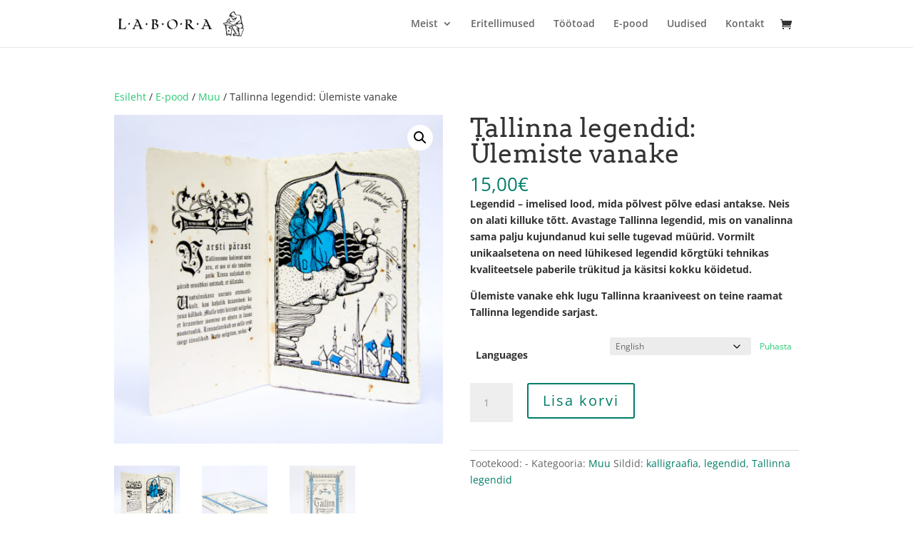

--- FILE ---
content_type: text/css
request_url: https://labora.ee/et/wp-content/themes/Divi-child/style.css?ver=4.27.4
body_size: -57
content:
/*!
Theme Name: Divi-child
Theme URI: http://www.elegantthemes.com/gallery/divi/
Version: 4.27.4
Description: VMPR Divi
Author: Elegant Themes
Author URI: http://www.elegantthemes.com
Template: Divi
Text Domain: Divi
License: GNU General Public License v2
License URI: http://www.gnu.org/licenses/gpl-2.0.html
*/

